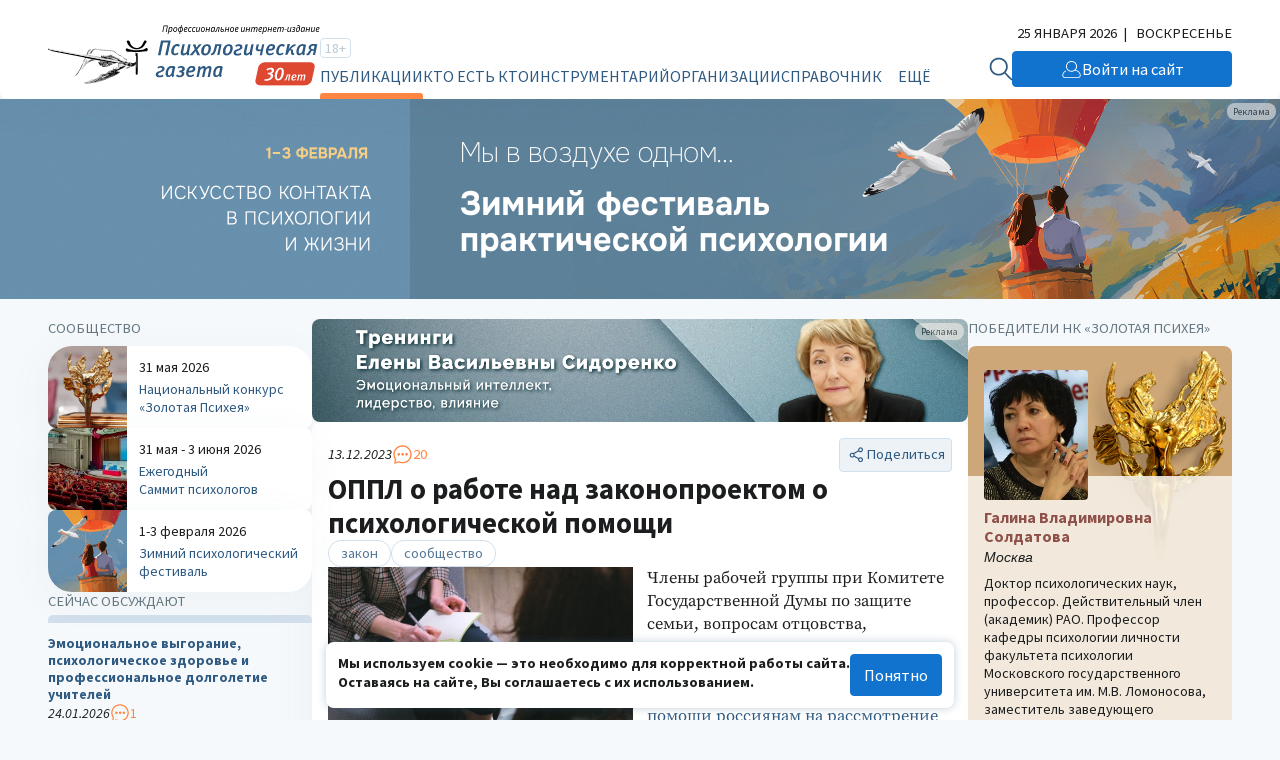

--- FILE ---
content_type: text/html; charset=utf-8
request_url: https://www.google.com/recaptcha/api2/anchor?ar=1&k=6LdrfVkpAAAAANQdmcmLQIREI04I451ec3mmE1nI&co=aHR0cHM6Ly9wc3kuc3U6NDQz&hl=en&v=PoyoqOPhxBO7pBk68S4YbpHZ&size=invisible&anchor-ms=20000&execute-ms=30000&cb=2qboi0eqgxxz
body_size: 48821
content:
<!DOCTYPE HTML><html dir="ltr" lang="en"><head><meta http-equiv="Content-Type" content="text/html; charset=UTF-8">
<meta http-equiv="X-UA-Compatible" content="IE=edge">
<title>reCAPTCHA</title>
<style type="text/css">
/* cyrillic-ext */
@font-face {
  font-family: 'Roboto';
  font-style: normal;
  font-weight: 400;
  font-stretch: 100%;
  src: url(//fonts.gstatic.com/s/roboto/v48/KFO7CnqEu92Fr1ME7kSn66aGLdTylUAMa3GUBHMdazTgWw.woff2) format('woff2');
  unicode-range: U+0460-052F, U+1C80-1C8A, U+20B4, U+2DE0-2DFF, U+A640-A69F, U+FE2E-FE2F;
}
/* cyrillic */
@font-face {
  font-family: 'Roboto';
  font-style: normal;
  font-weight: 400;
  font-stretch: 100%;
  src: url(//fonts.gstatic.com/s/roboto/v48/KFO7CnqEu92Fr1ME7kSn66aGLdTylUAMa3iUBHMdazTgWw.woff2) format('woff2');
  unicode-range: U+0301, U+0400-045F, U+0490-0491, U+04B0-04B1, U+2116;
}
/* greek-ext */
@font-face {
  font-family: 'Roboto';
  font-style: normal;
  font-weight: 400;
  font-stretch: 100%;
  src: url(//fonts.gstatic.com/s/roboto/v48/KFO7CnqEu92Fr1ME7kSn66aGLdTylUAMa3CUBHMdazTgWw.woff2) format('woff2');
  unicode-range: U+1F00-1FFF;
}
/* greek */
@font-face {
  font-family: 'Roboto';
  font-style: normal;
  font-weight: 400;
  font-stretch: 100%;
  src: url(//fonts.gstatic.com/s/roboto/v48/KFO7CnqEu92Fr1ME7kSn66aGLdTylUAMa3-UBHMdazTgWw.woff2) format('woff2');
  unicode-range: U+0370-0377, U+037A-037F, U+0384-038A, U+038C, U+038E-03A1, U+03A3-03FF;
}
/* math */
@font-face {
  font-family: 'Roboto';
  font-style: normal;
  font-weight: 400;
  font-stretch: 100%;
  src: url(//fonts.gstatic.com/s/roboto/v48/KFO7CnqEu92Fr1ME7kSn66aGLdTylUAMawCUBHMdazTgWw.woff2) format('woff2');
  unicode-range: U+0302-0303, U+0305, U+0307-0308, U+0310, U+0312, U+0315, U+031A, U+0326-0327, U+032C, U+032F-0330, U+0332-0333, U+0338, U+033A, U+0346, U+034D, U+0391-03A1, U+03A3-03A9, U+03B1-03C9, U+03D1, U+03D5-03D6, U+03F0-03F1, U+03F4-03F5, U+2016-2017, U+2034-2038, U+203C, U+2040, U+2043, U+2047, U+2050, U+2057, U+205F, U+2070-2071, U+2074-208E, U+2090-209C, U+20D0-20DC, U+20E1, U+20E5-20EF, U+2100-2112, U+2114-2115, U+2117-2121, U+2123-214F, U+2190, U+2192, U+2194-21AE, U+21B0-21E5, U+21F1-21F2, U+21F4-2211, U+2213-2214, U+2216-22FF, U+2308-230B, U+2310, U+2319, U+231C-2321, U+2336-237A, U+237C, U+2395, U+239B-23B7, U+23D0, U+23DC-23E1, U+2474-2475, U+25AF, U+25B3, U+25B7, U+25BD, U+25C1, U+25CA, U+25CC, U+25FB, U+266D-266F, U+27C0-27FF, U+2900-2AFF, U+2B0E-2B11, U+2B30-2B4C, U+2BFE, U+3030, U+FF5B, U+FF5D, U+1D400-1D7FF, U+1EE00-1EEFF;
}
/* symbols */
@font-face {
  font-family: 'Roboto';
  font-style: normal;
  font-weight: 400;
  font-stretch: 100%;
  src: url(//fonts.gstatic.com/s/roboto/v48/KFO7CnqEu92Fr1ME7kSn66aGLdTylUAMaxKUBHMdazTgWw.woff2) format('woff2');
  unicode-range: U+0001-000C, U+000E-001F, U+007F-009F, U+20DD-20E0, U+20E2-20E4, U+2150-218F, U+2190, U+2192, U+2194-2199, U+21AF, U+21E6-21F0, U+21F3, U+2218-2219, U+2299, U+22C4-22C6, U+2300-243F, U+2440-244A, U+2460-24FF, U+25A0-27BF, U+2800-28FF, U+2921-2922, U+2981, U+29BF, U+29EB, U+2B00-2BFF, U+4DC0-4DFF, U+FFF9-FFFB, U+10140-1018E, U+10190-1019C, U+101A0, U+101D0-101FD, U+102E0-102FB, U+10E60-10E7E, U+1D2C0-1D2D3, U+1D2E0-1D37F, U+1F000-1F0FF, U+1F100-1F1AD, U+1F1E6-1F1FF, U+1F30D-1F30F, U+1F315, U+1F31C, U+1F31E, U+1F320-1F32C, U+1F336, U+1F378, U+1F37D, U+1F382, U+1F393-1F39F, U+1F3A7-1F3A8, U+1F3AC-1F3AF, U+1F3C2, U+1F3C4-1F3C6, U+1F3CA-1F3CE, U+1F3D4-1F3E0, U+1F3ED, U+1F3F1-1F3F3, U+1F3F5-1F3F7, U+1F408, U+1F415, U+1F41F, U+1F426, U+1F43F, U+1F441-1F442, U+1F444, U+1F446-1F449, U+1F44C-1F44E, U+1F453, U+1F46A, U+1F47D, U+1F4A3, U+1F4B0, U+1F4B3, U+1F4B9, U+1F4BB, U+1F4BF, U+1F4C8-1F4CB, U+1F4D6, U+1F4DA, U+1F4DF, U+1F4E3-1F4E6, U+1F4EA-1F4ED, U+1F4F7, U+1F4F9-1F4FB, U+1F4FD-1F4FE, U+1F503, U+1F507-1F50B, U+1F50D, U+1F512-1F513, U+1F53E-1F54A, U+1F54F-1F5FA, U+1F610, U+1F650-1F67F, U+1F687, U+1F68D, U+1F691, U+1F694, U+1F698, U+1F6AD, U+1F6B2, U+1F6B9-1F6BA, U+1F6BC, U+1F6C6-1F6CF, U+1F6D3-1F6D7, U+1F6E0-1F6EA, U+1F6F0-1F6F3, U+1F6F7-1F6FC, U+1F700-1F7FF, U+1F800-1F80B, U+1F810-1F847, U+1F850-1F859, U+1F860-1F887, U+1F890-1F8AD, U+1F8B0-1F8BB, U+1F8C0-1F8C1, U+1F900-1F90B, U+1F93B, U+1F946, U+1F984, U+1F996, U+1F9E9, U+1FA00-1FA6F, U+1FA70-1FA7C, U+1FA80-1FA89, U+1FA8F-1FAC6, U+1FACE-1FADC, U+1FADF-1FAE9, U+1FAF0-1FAF8, U+1FB00-1FBFF;
}
/* vietnamese */
@font-face {
  font-family: 'Roboto';
  font-style: normal;
  font-weight: 400;
  font-stretch: 100%;
  src: url(//fonts.gstatic.com/s/roboto/v48/KFO7CnqEu92Fr1ME7kSn66aGLdTylUAMa3OUBHMdazTgWw.woff2) format('woff2');
  unicode-range: U+0102-0103, U+0110-0111, U+0128-0129, U+0168-0169, U+01A0-01A1, U+01AF-01B0, U+0300-0301, U+0303-0304, U+0308-0309, U+0323, U+0329, U+1EA0-1EF9, U+20AB;
}
/* latin-ext */
@font-face {
  font-family: 'Roboto';
  font-style: normal;
  font-weight: 400;
  font-stretch: 100%;
  src: url(//fonts.gstatic.com/s/roboto/v48/KFO7CnqEu92Fr1ME7kSn66aGLdTylUAMa3KUBHMdazTgWw.woff2) format('woff2');
  unicode-range: U+0100-02BA, U+02BD-02C5, U+02C7-02CC, U+02CE-02D7, U+02DD-02FF, U+0304, U+0308, U+0329, U+1D00-1DBF, U+1E00-1E9F, U+1EF2-1EFF, U+2020, U+20A0-20AB, U+20AD-20C0, U+2113, U+2C60-2C7F, U+A720-A7FF;
}
/* latin */
@font-face {
  font-family: 'Roboto';
  font-style: normal;
  font-weight: 400;
  font-stretch: 100%;
  src: url(//fonts.gstatic.com/s/roboto/v48/KFO7CnqEu92Fr1ME7kSn66aGLdTylUAMa3yUBHMdazQ.woff2) format('woff2');
  unicode-range: U+0000-00FF, U+0131, U+0152-0153, U+02BB-02BC, U+02C6, U+02DA, U+02DC, U+0304, U+0308, U+0329, U+2000-206F, U+20AC, U+2122, U+2191, U+2193, U+2212, U+2215, U+FEFF, U+FFFD;
}
/* cyrillic-ext */
@font-face {
  font-family: 'Roboto';
  font-style: normal;
  font-weight: 500;
  font-stretch: 100%;
  src: url(//fonts.gstatic.com/s/roboto/v48/KFO7CnqEu92Fr1ME7kSn66aGLdTylUAMa3GUBHMdazTgWw.woff2) format('woff2');
  unicode-range: U+0460-052F, U+1C80-1C8A, U+20B4, U+2DE0-2DFF, U+A640-A69F, U+FE2E-FE2F;
}
/* cyrillic */
@font-face {
  font-family: 'Roboto';
  font-style: normal;
  font-weight: 500;
  font-stretch: 100%;
  src: url(//fonts.gstatic.com/s/roboto/v48/KFO7CnqEu92Fr1ME7kSn66aGLdTylUAMa3iUBHMdazTgWw.woff2) format('woff2');
  unicode-range: U+0301, U+0400-045F, U+0490-0491, U+04B0-04B1, U+2116;
}
/* greek-ext */
@font-face {
  font-family: 'Roboto';
  font-style: normal;
  font-weight: 500;
  font-stretch: 100%;
  src: url(//fonts.gstatic.com/s/roboto/v48/KFO7CnqEu92Fr1ME7kSn66aGLdTylUAMa3CUBHMdazTgWw.woff2) format('woff2');
  unicode-range: U+1F00-1FFF;
}
/* greek */
@font-face {
  font-family: 'Roboto';
  font-style: normal;
  font-weight: 500;
  font-stretch: 100%;
  src: url(//fonts.gstatic.com/s/roboto/v48/KFO7CnqEu92Fr1ME7kSn66aGLdTylUAMa3-UBHMdazTgWw.woff2) format('woff2');
  unicode-range: U+0370-0377, U+037A-037F, U+0384-038A, U+038C, U+038E-03A1, U+03A3-03FF;
}
/* math */
@font-face {
  font-family: 'Roboto';
  font-style: normal;
  font-weight: 500;
  font-stretch: 100%;
  src: url(//fonts.gstatic.com/s/roboto/v48/KFO7CnqEu92Fr1ME7kSn66aGLdTylUAMawCUBHMdazTgWw.woff2) format('woff2');
  unicode-range: U+0302-0303, U+0305, U+0307-0308, U+0310, U+0312, U+0315, U+031A, U+0326-0327, U+032C, U+032F-0330, U+0332-0333, U+0338, U+033A, U+0346, U+034D, U+0391-03A1, U+03A3-03A9, U+03B1-03C9, U+03D1, U+03D5-03D6, U+03F0-03F1, U+03F4-03F5, U+2016-2017, U+2034-2038, U+203C, U+2040, U+2043, U+2047, U+2050, U+2057, U+205F, U+2070-2071, U+2074-208E, U+2090-209C, U+20D0-20DC, U+20E1, U+20E5-20EF, U+2100-2112, U+2114-2115, U+2117-2121, U+2123-214F, U+2190, U+2192, U+2194-21AE, U+21B0-21E5, U+21F1-21F2, U+21F4-2211, U+2213-2214, U+2216-22FF, U+2308-230B, U+2310, U+2319, U+231C-2321, U+2336-237A, U+237C, U+2395, U+239B-23B7, U+23D0, U+23DC-23E1, U+2474-2475, U+25AF, U+25B3, U+25B7, U+25BD, U+25C1, U+25CA, U+25CC, U+25FB, U+266D-266F, U+27C0-27FF, U+2900-2AFF, U+2B0E-2B11, U+2B30-2B4C, U+2BFE, U+3030, U+FF5B, U+FF5D, U+1D400-1D7FF, U+1EE00-1EEFF;
}
/* symbols */
@font-face {
  font-family: 'Roboto';
  font-style: normal;
  font-weight: 500;
  font-stretch: 100%;
  src: url(//fonts.gstatic.com/s/roboto/v48/KFO7CnqEu92Fr1ME7kSn66aGLdTylUAMaxKUBHMdazTgWw.woff2) format('woff2');
  unicode-range: U+0001-000C, U+000E-001F, U+007F-009F, U+20DD-20E0, U+20E2-20E4, U+2150-218F, U+2190, U+2192, U+2194-2199, U+21AF, U+21E6-21F0, U+21F3, U+2218-2219, U+2299, U+22C4-22C6, U+2300-243F, U+2440-244A, U+2460-24FF, U+25A0-27BF, U+2800-28FF, U+2921-2922, U+2981, U+29BF, U+29EB, U+2B00-2BFF, U+4DC0-4DFF, U+FFF9-FFFB, U+10140-1018E, U+10190-1019C, U+101A0, U+101D0-101FD, U+102E0-102FB, U+10E60-10E7E, U+1D2C0-1D2D3, U+1D2E0-1D37F, U+1F000-1F0FF, U+1F100-1F1AD, U+1F1E6-1F1FF, U+1F30D-1F30F, U+1F315, U+1F31C, U+1F31E, U+1F320-1F32C, U+1F336, U+1F378, U+1F37D, U+1F382, U+1F393-1F39F, U+1F3A7-1F3A8, U+1F3AC-1F3AF, U+1F3C2, U+1F3C4-1F3C6, U+1F3CA-1F3CE, U+1F3D4-1F3E0, U+1F3ED, U+1F3F1-1F3F3, U+1F3F5-1F3F7, U+1F408, U+1F415, U+1F41F, U+1F426, U+1F43F, U+1F441-1F442, U+1F444, U+1F446-1F449, U+1F44C-1F44E, U+1F453, U+1F46A, U+1F47D, U+1F4A3, U+1F4B0, U+1F4B3, U+1F4B9, U+1F4BB, U+1F4BF, U+1F4C8-1F4CB, U+1F4D6, U+1F4DA, U+1F4DF, U+1F4E3-1F4E6, U+1F4EA-1F4ED, U+1F4F7, U+1F4F9-1F4FB, U+1F4FD-1F4FE, U+1F503, U+1F507-1F50B, U+1F50D, U+1F512-1F513, U+1F53E-1F54A, U+1F54F-1F5FA, U+1F610, U+1F650-1F67F, U+1F687, U+1F68D, U+1F691, U+1F694, U+1F698, U+1F6AD, U+1F6B2, U+1F6B9-1F6BA, U+1F6BC, U+1F6C6-1F6CF, U+1F6D3-1F6D7, U+1F6E0-1F6EA, U+1F6F0-1F6F3, U+1F6F7-1F6FC, U+1F700-1F7FF, U+1F800-1F80B, U+1F810-1F847, U+1F850-1F859, U+1F860-1F887, U+1F890-1F8AD, U+1F8B0-1F8BB, U+1F8C0-1F8C1, U+1F900-1F90B, U+1F93B, U+1F946, U+1F984, U+1F996, U+1F9E9, U+1FA00-1FA6F, U+1FA70-1FA7C, U+1FA80-1FA89, U+1FA8F-1FAC6, U+1FACE-1FADC, U+1FADF-1FAE9, U+1FAF0-1FAF8, U+1FB00-1FBFF;
}
/* vietnamese */
@font-face {
  font-family: 'Roboto';
  font-style: normal;
  font-weight: 500;
  font-stretch: 100%;
  src: url(//fonts.gstatic.com/s/roboto/v48/KFO7CnqEu92Fr1ME7kSn66aGLdTylUAMa3OUBHMdazTgWw.woff2) format('woff2');
  unicode-range: U+0102-0103, U+0110-0111, U+0128-0129, U+0168-0169, U+01A0-01A1, U+01AF-01B0, U+0300-0301, U+0303-0304, U+0308-0309, U+0323, U+0329, U+1EA0-1EF9, U+20AB;
}
/* latin-ext */
@font-face {
  font-family: 'Roboto';
  font-style: normal;
  font-weight: 500;
  font-stretch: 100%;
  src: url(//fonts.gstatic.com/s/roboto/v48/KFO7CnqEu92Fr1ME7kSn66aGLdTylUAMa3KUBHMdazTgWw.woff2) format('woff2');
  unicode-range: U+0100-02BA, U+02BD-02C5, U+02C7-02CC, U+02CE-02D7, U+02DD-02FF, U+0304, U+0308, U+0329, U+1D00-1DBF, U+1E00-1E9F, U+1EF2-1EFF, U+2020, U+20A0-20AB, U+20AD-20C0, U+2113, U+2C60-2C7F, U+A720-A7FF;
}
/* latin */
@font-face {
  font-family: 'Roboto';
  font-style: normal;
  font-weight: 500;
  font-stretch: 100%;
  src: url(//fonts.gstatic.com/s/roboto/v48/KFO7CnqEu92Fr1ME7kSn66aGLdTylUAMa3yUBHMdazQ.woff2) format('woff2');
  unicode-range: U+0000-00FF, U+0131, U+0152-0153, U+02BB-02BC, U+02C6, U+02DA, U+02DC, U+0304, U+0308, U+0329, U+2000-206F, U+20AC, U+2122, U+2191, U+2193, U+2212, U+2215, U+FEFF, U+FFFD;
}
/* cyrillic-ext */
@font-face {
  font-family: 'Roboto';
  font-style: normal;
  font-weight: 900;
  font-stretch: 100%;
  src: url(//fonts.gstatic.com/s/roboto/v48/KFO7CnqEu92Fr1ME7kSn66aGLdTylUAMa3GUBHMdazTgWw.woff2) format('woff2');
  unicode-range: U+0460-052F, U+1C80-1C8A, U+20B4, U+2DE0-2DFF, U+A640-A69F, U+FE2E-FE2F;
}
/* cyrillic */
@font-face {
  font-family: 'Roboto';
  font-style: normal;
  font-weight: 900;
  font-stretch: 100%;
  src: url(//fonts.gstatic.com/s/roboto/v48/KFO7CnqEu92Fr1ME7kSn66aGLdTylUAMa3iUBHMdazTgWw.woff2) format('woff2');
  unicode-range: U+0301, U+0400-045F, U+0490-0491, U+04B0-04B1, U+2116;
}
/* greek-ext */
@font-face {
  font-family: 'Roboto';
  font-style: normal;
  font-weight: 900;
  font-stretch: 100%;
  src: url(//fonts.gstatic.com/s/roboto/v48/KFO7CnqEu92Fr1ME7kSn66aGLdTylUAMa3CUBHMdazTgWw.woff2) format('woff2');
  unicode-range: U+1F00-1FFF;
}
/* greek */
@font-face {
  font-family: 'Roboto';
  font-style: normal;
  font-weight: 900;
  font-stretch: 100%;
  src: url(//fonts.gstatic.com/s/roboto/v48/KFO7CnqEu92Fr1ME7kSn66aGLdTylUAMa3-UBHMdazTgWw.woff2) format('woff2');
  unicode-range: U+0370-0377, U+037A-037F, U+0384-038A, U+038C, U+038E-03A1, U+03A3-03FF;
}
/* math */
@font-face {
  font-family: 'Roboto';
  font-style: normal;
  font-weight: 900;
  font-stretch: 100%;
  src: url(//fonts.gstatic.com/s/roboto/v48/KFO7CnqEu92Fr1ME7kSn66aGLdTylUAMawCUBHMdazTgWw.woff2) format('woff2');
  unicode-range: U+0302-0303, U+0305, U+0307-0308, U+0310, U+0312, U+0315, U+031A, U+0326-0327, U+032C, U+032F-0330, U+0332-0333, U+0338, U+033A, U+0346, U+034D, U+0391-03A1, U+03A3-03A9, U+03B1-03C9, U+03D1, U+03D5-03D6, U+03F0-03F1, U+03F4-03F5, U+2016-2017, U+2034-2038, U+203C, U+2040, U+2043, U+2047, U+2050, U+2057, U+205F, U+2070-2071, U+2074-208E, U+2090-209C, U+20D0-20DC, U+20E1, U+20E5-20EF, U+2100-2112, U+2114-2115, U+2117-2121, U+2123-214F, U+2190, U+2192, U+2194-21AE, U+21B0-21E5, U+21F1-21F2, U+21F4-2211, U+2213-2214, U+2216-22FF, U+2308-230B, U+2310, U+2319, U+231C-2321, U+2336-237A, U+237C, U+2395, U+239B-23B7, U+23D0, U+23DC-23E1, U+2474-2475, U+25AF, U+25B3, U+25B7, U+25BD, U+25C1, U+25CA, U+25CC, U+25FB, U+266D-266F, U+27C0-27FF, U+2900-2AFF, U+2B0E-2B11, U+2B30-2B4C, U+2BFE, U+3030, U+FF5B, U+FF5D, U+1D400-1D7FF, U+1EE00-1EEFF;
}
/* symbols */
@font-face {
  font-family: 'Roboto';
  font-style: normal;
  font-weight: 900;
  font-stretch: 100%;
  src: url(//fonts.gstatic.com/s/roboto/v48/KFO7CnqEu92Fr1ME7kSn66aGLdTylUAMaxKUBHMdazTgWw.woff2) format('woff2');
  unicode-range: U+0001-000C, U+000E-001F, U+007F-009F, U+20DD-20E0, U+20E2-20E4, U+2150-218F, U+2190, U+2192, U+2194-2199, U+21AF, U+21E6-21F0, U+21F3, U+2218-2219, U+2299, U+22C4-22C6, U+2300-243F, U+2440-244A, U+2460-24FF, U+25A0-27BF, U+2800-28FF, U+2921-2922, U+2981, U+29BF, U+29EB, U+2B00-2BFF, U+4DC0-4DFF, U+FFF9-FFFB, U+10140-1018E, U+10190-1019C, U+101A0, U+101D0-101FD, U+102E0-102FB, U+10E60-10E7E, U+1D2C0-1D2D3, U+1D2E0-1D37F, U+1F000-1F0FF, U+1F100-1F1AD, U+1F1E6-1F1FF, U+1F30D-1F30F, U+1F315, U+1F31C, U+1F31E, U+1F320-1F32C, U+1F336, U+1F378, U+1F37D, U+1F382, U+1F393-1F39F, U+1F3A7-1F3A8, U+1F3AC-1F3AF, U+1F3C2, U+1F3C4-1F3C6, U+1F3CA-1F3CE, U+1F3D4-1F3E0, U+1F3ED, U+1F3F1-1F3F3, U+1F3F5-1F3F7, U+1F408, U+1F415, U+1F41F, U+1F426, U+1F43F, U+1F441-1F442, U+1F444, U+1F446-1F449, U+1F44C-1F44E, U+1F453, U+1F46A, U+1F47D, U+1F4A3, U+1F4B0, U+1F4B3, U+1F4B9, U+1F4BB, U+1F4BF, U+1F4C8-1F4CB, U+1F4D6, U+1F4DA, U+1F4DF, U+1F4E3-1F4E6, U+1F4EA-1F4ED, U+1F4F7, U+1F4F9-1F4FB, U+1F4FD-1F4FE, U+1F503, U+1F507-1F50B, U+1F50D, U+1F512-1F513, U+1F53E-1F54A, U+1F54F-1F5FA, U+1F610, U+1F650-1F67F, U+1F687, U+1F68D, U+1F691, U+1F694, U+1F698, U+1F6AD, U+1F6B2, U+1F6B9-1F6BA, U+1F6BC, U+1F6C6-1F6CF, U+1F6D3-1F6D7, U+1F6E0-1F6EA, U+1F6F0-1F6F3, U+1F6F7-1F6FC, U+1F700-1F7FF, U+1F800-1F80B, U+1F810-1F847, U+1F850-1F859, U+1F860-1F887, U+1F890-1F8AD, U+1F8B0-1F8BB, U+1F8C0-1F8C1, U+1F900-1F90B, U+1F93B, U+1F946, U+1F984, U+1F996, U+1F9E9, U+1FA00-1FA6F, U+1FA70-1FA7C, U+1FA80-1FA89, U+1FA8F-1FAC6, U+1FACE-1FADC, U+1FADF-1FAE9, U+1FAF0-1FAF8, U+1FB00-1FBFF;
}
/* vietnamese */
@font-face {
  font-family: 'Roboto';
  font-style: normal;
  font-weight: 900;
  font-stretch: 100%;
  src: url(//fonts.gstatic.com/s/roboto/v48/KFO7CnqEu92Fr1ME7kSn66aGLdTylUAMa3OUBHMdazTgWw.woff2) format('woff2');
  unicode-range: U+0102-0103, U+0110-0111, U+0128-0129, U+0168-0169, U+01A0-01A1, U+01AF-01B0, U+0300-0301, U+0303-0304, U+0308-0309, U+0323, U+0329, U+1EA0-1EF9, U+20AB;
}
/* latin-ext */
@font-face {
  font-family: 'Roboto';
  font-style: normal;
  font-weight: 900;
  font-stretch: 100%;
  src: url(//fonts.gstatic.com/s/roboto/v48/KFO7CnqEu92Fr1ME7kSn66aGLdTylUAMa3KUBHMdazTgWw.woff2) format('woff2');
  unicode-range: U+0100-02BA, U+02BD-02C5, U+02C7-02CC, U+02CE-02D7, U+02DD-02FF, U+0304, U+0308, U+0329, U+1D00-1DBF, U+1E00-1E9F, U+1EF2-1EFF, U+2020, U+20A0-20AB, U+20AD-20C0, U+2113, U+2C60-2C7F, U+A720-A7FF;
}
/* latin */
@font-face {
  font-family: 'Roboto';
  font-style: normal;
  font-weight: 900;
  font-stretch: 100%;
  src: url(//fonts.gstatic.com/s/roboto/v48/KFO7CnqEu92Fr1ME7kSn66aGLdTylUAMa3yUBHMdazQ.woff2) format('woff2');
  unicode-range: U+0000-00FF, U+0131, U+0152-0153, U+02BB-02BC, U+02C6, U+02DA, U+02DC, U+0304, U+0308, U+0329, U+2000-206F, U+20AC, U+2122, U+2191, U+2193, U+2212, U+2215, U+FEFF, U+FFFD;
}

</style>
<link rel="stylesheet" type="text/css" href="https://www.gstatic.com/recaptcha/releases/PoyoqOPhxBO7pBk68S4YbpHZ/styles__ltr.css">
<script nonce="Ko7syKMC6Cr8kxIKMEOYNw" type="text/javascript">window['__recaptcha_api'] = 'https://www.google.com/recaptcha/api2/';</script>
<script type="text/javascript" src="https://www.gstatic.com/recaptcha/releases/PoyoqOPhxBO7pBk68S4YbpHZ/recaptcha__en.js" nonce="Ko7syKMC6Cr8kxIKMEOYNw">
      
    </script></head>
<body><div id="rc-anchor-alert" class="rc-anchor-alert"></div>
<input type="hidden" id="recaptcha-token" value="[base64]">
<script type="text/javascript" nonce="Ko7syKMC6Cr8kxIKMEOYNw">
      recaptcha.anchor.Main.init("[\x22ainput\x22,[\x22bgdata\x22,\x22\x22,\[base64]/[base64]/MjU1Ong/[base64]/[base64]/[base64]/[base64]/[base64]/[base64]/[base64]/[base64]/[base64]/[base64]/[base64]/[base64]/[base64]/[base64]/[base64]\\u003d\x22,\[base64]\x22,\x22InzCgGE3wqbDtGPDkcKdw5jCpVw1w7DCqjovwp3Cr8OewpLDtsKmEGvCgMKmFBYbwokiwq9ZwqrDrULCrC/Dj39UV8Kcw4YTfcK3woIwXWjDvMOSPAlSNMKIw7fDpB3CuhgrFH9Gw7DCqMOYRMOqw5xmwrxywoYLw5tYbsKsw5PDpcOpIivDrMO/wonCucOnLFPCj8Kbwr/[base64]/GEfCu8KKLjjCl0vCn3FnCMOTwqHCl37DpV4YH17DoFjDpcKcwrMdFFYGVMOPQMKHwqzCgsOXKTfDvgTDl8OjHcOAwp7DssKJYGTDrUTDnw9OwqLCtcO8FsOgYzpXfX7CscKeKsOCJcK/N2nCocKfEsKtSwrDtz/Dp8OBNMKgwqZ/wp3Ci8Odw5DDhgwaAV3DrWcEwrPCqsKuVcKpwpTDozDCu8KewrrDgsKdOUrCgsOYPEk1w4cpCF7Cl8OXw63Dj8OVKVN3w4g7w5nDi3VOw406dFrChRJnw5/DlG7DtgHDu8KIUCHDvcOVwozDjsKRw4sSXyAsw4UbGcO8R8OECUvCusKjwqfCosOkIMOEwoANHcOKwrzCtcKqw7pMC8KUUcK7QwXCq8Owwr8+wodVwpXDn1HCs8OSw7PCrwTDlcKzwo/DtsKfIsOxdURSw7/[base64]/Dn8Omd8KywqFPfjLDt8O+ScKqWcOOaMO7wpvCmTXChMKUw5PCvVlUNlMKw4FeVwfCgMKREXlMMWFIw6ZZw67Cn8OYFi3CkcO7OHrDqsOpw6fCm1XCicKcdMKLScKmwrdBwrcrw4/DugLChmvCpcK5w6l7UGJNI8KFwqHDtELDncKTKC3DsUQKwobCsMOiwrIAwrXCp8ONwr/Dgx7Dlmo0bEvCkRUaNcKXXMO/w70IXcK+SMOzE3kPw63CoMObYA/CgcKawr4/X0LDqcOww45bwrEzIcOaA8KMHivCo01sFcKBw7XDhCxGTsOlJMOuw7A7T8OtwqAGPVoRwrsMNHjCucORw7BfazbDiG9ABxHCvhstN8OxwrLClw09w6/DtsKgw5AlIMK1w4jCtsOEBMO0w5TDsx7DvTwLSsKcwo0xw4hlPMKFwoASbMKTw6fCgVtiFwDDnBAjGFxew5zCjUfCn8K9w5rDs19oPsOFcBjCpkvDvDDDoz/DvRnClMKqw53DpQxEwpIOOsOswp/CmELCv8OfSsOAw6rDkTU+dX/DtcO3wp7DsWgyF37DucKVScKlw75Nwp/CusKyRmPCv1bDiCvCjcKKwpDDkHBMeMOrHMOgPcKrwpNiwq3ChT3Dm8OJw74II8KLR8KtY8KjbMKlw71mwrlwwpdVesOKwpjDpsKUw7xBwqzDnsOVw55vwrAPwo4swpzDs2t+w7Yqw7rDgsK6wrPCgRrDtGjCoAjDuDHDkcOzw5bCjsKHwrV2FRgMNXpwYF/[base64]/CuQ1eOcO3wpHDs3nChMKiLMO6FMOAw5rDicK/N8KPw6Bnw4HDqTHClMOFeyIRVmJgwrZpMw8Pwodawp1HX8KDOcO3w7IYKmbCtDbDlWTCp8OJw6ZoYDNvwpTDrsK9FsOQPsKLwq/DhsKeRntTJjDCnSvCksKjasOfRcOrKHvCq8KpYMO7UsKbJ8Oqw6bCiQ/Do0crSsO+wqvCkDfDtCE0wo/DjMK9w6TCqcK5LVzDg8Knwqcsw7LClcOJw4fCqUbCjcKpw63Dl0bCjsKIw4rDpW7DosKHbR/ChMOEwovDjFXDlgzDuSAPw7B3PsOyd8OhwovCnhfCgcOHw69QX8KcwprCt8OWY1U0wrjDi3LCsMO2wqV3wqwqEsKbLcK6C8OQfC43wqFTMcK1wqHCp2/CmjVOwpPCgsK0H8OKw40SQ8KJXDQgwqlTwrUcWsKtNMKeXMOqdUBywrPCvsOFAWI5Smh+H0pdbUXDqnMuHcO1asOZwp/[base64]/J8OEw5fCmz4JNTnCnz4IwrrDlsK/ScOrZ8KwFMKfw47Dt1/CicO2woTCncKYF1ZJwpHCqMOdwq3CvzogasO/[base64]/[base64]/[base64]/w4kSasOOwo3DrsKIw50CwqPDv2XDqTNJUWArHXNAaMOXUSDCvSjDt8KTwr3CmsK3wrwIw4/CswhIw75cwrnDmcKvag8KCcKOe8OCYMKDwqLCk8OqwqHCinHDrj14BMOeJcKUfsKuG8OQw4HDu3lPwpTClVA6w5Iuw7JZw4fCgMK+wq7CnlLColDDkMO8NjPDjBjCn8OMc1N2w7J/w6nDs8OPw4xfFyDCkcOqM2FSDUkRBcORwpNFwpd5LTVpw5hdwo/CpcKRw5vDlMKBwr5nacKmwpN0w4fDncO0w61QbMOzHwzDlcOtwohFdcKAw4fChcOGUcKSw7gyw5Rfw6tjwrDDgsKYw4ICw7DCjy/DgEx4w57CoHXDqktLdXvCm2DDi8Oaw47CsHXCg8KNw7nCr0XDksOFdcOIw63CkcOtfQ9/wqHDu8OtcH7DhXFcw7PDuyQqwoUhAC7DvDh0w5cRSx7Dok7Cu0jCqQIwYFdLRcOhw4t2X8KQNSfCusOAwo/DvsKoWcOII8OawqHDiz3CnsOgUUBfw7nDlyjChcKTScKNMsOww4DDksKAG8Kaw6/[base64]/DosOkPsKuwrBCJcO6YMOYb8OHHS4owrPDhcKCMcKgYEdBCMKsJzfDlcOnw6UuRDXDp1TCkTrClsKxw4/CsyXCsCzDqcOmwrgjw5Z5wpViwpDCssKDw7TCogYBwq1WcHbCmsKywrovBiMHKzhUTm3DksKyfxYYCzxGQ8O1EMOaE8KzaBHCqcO6Kg7DicKXPsKTw5/DozV0Cg4twqUidMOIwrLCi21vDcK9fg/Dg8OXw7xVw5gTEcOzDTnDkh7CiQAtw5Ukw5DDvcOMw4rCgWcyIF0sWcONBcOpe8Orw6fChSxPwrjCtsOHeSokVsOwXcO2wp/Dv8O8biTDq8KZw6kVw5AGfQrDksKtWAfCvkxOwp7ChcK0U8KKwpDCgRw/[base64]/DuQPDoSjDl8Kkw4/Dt3ZPcCpswrrDqV0bw5DCmDHCplDCjUAdwpsDc8KMw6h8wr9Cw4xnOcKdw7LDh8KLw6BeC3PCh8OIfCVGG8OYC8OYe1vCtsO6KcKOOBd/[base64]/wrDCgcOXeSF7BE3DlXnDl08nNggFw5Zmw4F5MsOJw6bDksKeaAtdwo5wTDzCr8Oowokvwr9AwozCqHDCjMKIQgbCqT8vCMOIS13DjnI+dMKWw4lqNV59WcOpw6ttLsKbG8ODNVJnJAzCj8O6U8ODQ3XCj8OhAirCuV/[base64]/w6vDqcOmG8O7C8KEFsKkQlDCt0FAeSvDhsKEwr1wHMOLw6LDgsOma3/CuQPDjcOILcKCwpUjwrPCh8Oxwq3Cg8KZV8O1w4nCmTIRSMKIw5nCuMOzMlfCj0YkE8OkFmx3wpPDqMOldWfDiVIMesOiwqJbWFthUgrDscKbw65HYsK/NGHCkQTDvcKDw5xAwowdwpnDoE/Ds1U3wrvCr8KFwqVMCsKPUsOxOgnCmMKcInoOwqMMDFQ5UGzCv8KgwqcJZlNGO8Kuwq/CknXDscKDw4R7w4obwpnDisK3XV8xCMKwBC7Cu2rDvMOmw6tbBHzCssKdUXDDpsKpw5A0w5VpwqN0VXLDrMOjKcKRCMOnUy1Bwp7DtAtbFTHDgmJODMO9Cxhcwp/CtcKHH2nDlcOEOsKEw7TCqcOFN8Kgwro/[base64]/CpQkfP8KawrDCucKqJkxaw7rDiMOMwr1gR8OUwovCniYYK1XDphjDscOrw7sfw6fDusKXwovDnTjDtBjCo0rClsKawqFhw5gxQcKRwr8ZQmczLcK1YlcwL8Ouwr9WwqrCqQ3DkFbDkUjDjsOvwrHCr3vDrcKEwo7DiUDDjcKuw5/[base64]/ClsO2EVNvw7nDmThfRjPCinrDokojwphpwozDtMOdBihlw4AIbsKqRBbDr1NgdMK1wqfClyfCtsKjwroLQinCq1xyRH7Csl8Nw63CmXR/w6LCi8KpSG/Cm8Oyw5jDgT9iV1IUw5xxF2jCnioewpbDjMKawrbDl0nCssOHbDTCjE/CplBhOiAkw5QmG8OmCsK6w6rDngLDm2nCjgNWZSUDwqsoXsKbw7hjw412U1h5EsOuewXCpsOLTgA1w4/CjjjCpwnCmW/CvXpXG1ETw50Xw77DikPDuU7DksOtw6AbwpvCsx13PCQVwpjDuENVByBuQz/CtMKYwo4hwpwUwpoyEMKMf8Kjw6ocw5cEHH/CqMO9w4pkwqPCgi88w4B+RMKcwp3CgcKLecOma0vCvsOUwo3DtRtwSms9wos6IcKTAMKCVB/Cj8OFw5TDlsO6JcO2LV54PkhCwr/CgyMbw7LDoF/CgEg8woHCjcOQwq/DlzbDvMKyBFYOHsKrw7zDhAZ4wonDgcO3woXDn8KzEgzCrGdlKz8fUQ/DgUfCiGrDmgcdwqoXwrnDk8OHXgMFw4/DhsO9w5UTc3jCmsKxf8O8a8OMQsKywqtdVVtkw6kXw7TDhnzCocOaVMKywrvCqMKswpXCjix1Shl5w69wC8Krw4kXFibDvUDCj8Oow6TDv8Kkw5/CosK6Ml7DvMK8wrjDjE/Cv8OFIyzCvsOlwqPClFPCjBguwpcEw6rDtMOJTmNiIGDClsOhwrrCmsK0dsO7UsObdMK4Y8KNK8OsUCDCklFHIsOwwpXCn8KTwrzCpz8sL8KLw4fDl8KgGnkcwqDDu8OjFlDCtVcXciHDnQEcaMKZTT/Dp1FxbGHDnsKTAQXDqxktw7UoAsOjYcOCw6DDkcKPw5xuwpnCqGXDocK+wpXCrGATw5nClsK9wroZwp1QG8Odw6gAHsOaRngqwozChsOEw4lIwotwwofCkMKGHsOqGsO0KsKKAMKZw7wDNQ/Dk1rDrMOhwpwTccOgX8KJDgbDnMKZwpUZwrLCmyHDnXPCusKYw5cKw70LTMOMwrvDkcOcMcKobMOxw7DDiG4Ew5t3eDdxwp8ywq4AwokzYGQywpLCmhI+U8KmwqFJw4DDvwvDrBJEUkPDgVbCt8OKwrZswofCuC/DqcOxwonCjsOIfghzwoLCh8O9WcOtw5fDuTLDmGrChMKYwojDq8OXETnDtmnCpHvDvMKOJMKARHxOXls3wpPDvix7w5/[base64]/DvsONI0k/w6bCmMOIbMOeEHHDi8OMegPCnMOCwrJvw4sxwonCmsKvA3FZCsK7YXHCmzRPE8KlTSDCvcKHw79RPgnDnWfDr1XDuBzDuDhzw6Naw5HDsEnChSYbTcO/[base64]/[base64]/wqgUW2fDsAfDmsKPLsO4w6vDsEBrcULCnFvDpl/[base64]/CkRNyVMOFw5HCscKxWAxww40XwqpUw7N7Rg8/[base64]/DtDlMwrZUCH06w73DgVjCtcOUIsOhw4/[base64]/DmsKFIMKhO8KQWMO/ZMONbMKbQG8fF8Kqwosgw63CqMK2w6FPIDPCjsO2w7nCtS12MA92wqbCjmRtw53Cqm/CtMKCwokCXifCp8KhYy7Dp8OCU23CswjCo3FGX8KIwpbDk8KFwoVdL8KPR8KZwrA8wrbCrjhZV8OjesOPai0aw5XDqERKwqQTJsKCWMO3L0HDrFcWEsOXwo/CvTrCuMOAGcOffFcVAmUQw71ZAjzDhF0sw6DCkGrCskd2KnDDmSjDg8Kaw6Mjw7/Ct8KjL8OTGBJIWMKwwrcQcRrDjsKRZMORwr/Cml9jCcOqw4oqS8Oow7NBTAFzwqR/w5nDoFVgScOpw7LDkMOeKcKowqt/wod3w75Dw79/LxUJwpbCs8OMVizDnhEFUsKvTMORbcO6w5IBVwfDqcO2wp/CqMK8w7/[base64]/CjGAJeT/DgMKWw7xVYsOoPMOgwrckw6JOwpZjO0s0w7jDvMK7wrbChUhKwp3DtVYDNh96LsOUwpHDtXrCryxtwrPDpB0RVFE/IcOJFnfCqMKwwq/Dh8OBSVfDuhhAHcKPwp0LCXfDscKCwpNNOmE/Y8OTw6zChyrDt8Oew70VPz3CukVOw4Nqwr5cLsOtKjfDlH/DsMOrwpgbw4VbPzzDrsOqRXfDucKiw5jCisKlewVFDMOfwr7Dij0+eltiwoQMCTDCm1PCunpWccO0wqALw6nCli7CtnjCgSjDpFHCnC/DssKiV8KVOCsdw44nCjZhwpEmw4VSU8KDMlIeKXdmAnFSwpjCq0bDqR/CkcOgw7cBwrUGw7PCmcK3w70qVMKTworDpsOKXAXCi2/CpcKbwpg8wrIgw6ksFErCjWBJw41ObATCrsOtQcORYl3DqXkIesKJwqo/MEk6McOlw5LCoQk5wqfDgcKmw6rCn8OWOwIFaMK0wpzDocOvQivDkMO4w63CtnTCrcOywoLDpcKPwqoUbRXCuMKXd8OAfATCv8K/wqXCgBEGwrnDhQ9/wqbCrl8pwoXCg8K1wqpNw59GwrfDmcKBGcORwrfDsXR+w7tvw6xkwp3DsMO+w4pIw4kwOMOOan/Dp0fDg8OOw4MXw54Ew60Ew5w9SyZiUMKEIsKbw4YlFlvCtCnDo8O7EE09E8OtE2ZIw60Xw5fDr8O5w7fCv8KiJ8KPVMOwDEDDvcKDdMK3wq3Dm8KBA8Obw6bDhEPCpkvDizjDhgwqO8OrEcOUeR3Do8KWf20Fw4PDpA/CkGZXwpbDosKTw4MnwrPCtcOLJcKUI8ODK8OZwrp1YgvCj0ptISvChcO6cD8YOMKewoAawrQ7SsO0woRJw68PwplNXMKgPMKiw7x/Tilkw4hQwpzCssOUcsO9aEHCicOJw5llw4nDksKbQsOMw4PDv8Oowr8hw7bCo8KmMWPDkUZxwobDssOBQkxtI8OjWBHDj8K/w70jw5rDnMOHwpgdwrrDu0J/w6xvwqITwp48VxTDh0rCimbChHLCmMKGa1HDq3lOYcOaaz3CmcKHw7sZG0JMf2pfP8OKw6LCuMO3MG3DsQMQECwHf3jCk3lUQzFiaCMxe8K8GHjDscOPDsKpwqbDk8KgXHYuVBrCs8OHeMKiw4PDqFzDj3/DkMO5wrHCsAl8OcKfwonCrCTCkWnCvsK4wqXDhMOBTX91OS3CqFoTaBJaNcOHwrPCtnZ7REh+agrClcK6dsOFWsOGLsKKKcOCwp1gDlbDjcK7XQfDncKrw6pRBsOrwpArwrrDiFcZwpDDsldrBsOATMO7RMOmfEnCi1PDsQh1wo/DhUzCiWV2CnrDmsKoNsOxdg3DumlWHMK3wrV2BynCsSZVw69Aw4rCmcOvwo9bU3/CvTHChTsVw63DkzEqwpHDplBMwqXDj11rw6bCiCRBwoIYw51AwokPw4lRw4ZuKcK2wpDDr1fCmcOUHsKJf8K2wpTCiBtVfDAhf8Khw4zDkMOSOsOVwptAw4dCIBpMw5nChGRawqTCigZiwqzCuUZ6w5wSw5bClAw/wrkJw6/[base64]/CrwYna1DCnEnDthVVw4pNScOBYxh1w4ciICx3wojCmjnDt8Olw5Z+AMOaW8OfPMO7w4UOBcKew5bDi8OuX8KPw4/Ch8O7BV3Cn8Kkw5pmRHnCoBnCuAobAcKhR1URwobCs0TCt8OELUfCpndew4llwoXCtsOSwp/Ck8KfW2bCq03Cg8Krw7HCusORbMOHw7o4wojCocKvAGcJamU/[base64]/DkjfChmBUfDwBw4HDhsO9MWvDqUF7Fj8oW8OUwq3Di3pWw5wlw5ctw4Y5wprChMKIcAPDkcKdwosYwrbDg2sqw5J/G2IOYm7ChnTCo34Ew5l0XsO9GlYhw4fDrsKKwr3DiC5cH8OVw6gQaUkpwo7CgsKcwpHCmMOow6rCg8Obw4/Dm8KKDTFBwrHDigZRL1bCvsOoDsK+w6rDj8OYwrhDw6jDvcOvwqXCncKCXTjCiyZgwo7ConnCrB3DpcO8w6QSEcK1VcKRCAbCnVk3w5fDiMO7woRfwrjDisKqw4TCrRJLNsOtw7jCu8Osw5B/d8ONcVXDmcOLAyPDucKIXMO8d1d4VldDw5Eif0xUUMONQ8Kww57CgMK2w4MFY8K+Y8KHOxd/K8K8w5LDmH3Dt2zCsVvCsX93FMKoJsORwo8dwop6wqhBb3rCgMKea1TDpsKUV8KIw7tjw54zCcKiw5fCk8OqwqzDl1LDlMKqw4vDosKwKX7Dq287JcKQw4rDqMKJw4duEiY4eyrCtj5AwpbCjVt/w6rCtcOhw57CjcOGwqnDgnjDs8O6w6fDq27CqAPCrsKmJjd6w7tLdGzCmMOAw4nCjVfDmAXDscOOPxJhwr8Pw7odUSMRX1Q9Nx1SCMKjO8OnF8KJwqbCkgPCpsOMw5hwbTFzCBnCuUU6w7/Ch8K7w6PCnl0lwo/Csgx5w4/[base64]/wrbDgMOZGEfCtMKrYx/[base64]/DvzBtw5bCosO+w7DCuFEzwqVmw5RJOcOZwq/[base64]/DgcOuw7LCu8KnW23CncOSwq9owqQHw6tAP8OiXTRvIMO7McKeAsOaLDbCukAXw7bDtXknw49rwockw7/Ci0klO8OiwprDl3YHw6PCml/[base64]/wovCucO/wqnDnGvDijRSw5rCnRXDosKuE24kw73Dl8K9IX7CicKnw5olCVzDq0vCk8K+wrDCuzo5w6nCljbCqsOJw75SwpoVw5/CjgoMOsKqw7fDn0oIOcOiYcKJCQjDoMKBaCrCp8KwwrAzwo8DYAbDgMOSwrwBZMOgwqQSO8OMScOlbMOmOnYCw5sBwpJuw7zClFbDv0nChMOnwrfCgcK4OMKnw5PCvTHDtcOoXsKdcFEvDyocZ8Ksw5jCpV8Mw4XCpwrCnQ3Cjlhowp/DiMOBw6J2Pyh+wpXCrALDmsKNdx8VwrR8cMOBw742wqpcw73DlFPDq09fw5lgwrYSw5HCnsOTwq/DiMOfw5spK8Kvw6XCmCLDn8OiVkTCo23CtMOiQS3CksK8VCfCgsOzwrY4CicTwrDDqGsQXMOsS8OFw53CvjjDicKZY8Owwo3DtAx/QyPCnAXDgMKnwpVYw6LCqMOzwr3DlxTDvcKfw7zCnQsrwq7CgA/CkMKCJS9OHADCisKPSz/Di8OQwrJqw6nDjUJOw6Uvw5DCjh7DpMOjw5/CkcONWsOhWsOjbsO6KMKAw4lxasOww5jDtXFjTcOoCcKEasOnKcOLDiPCnMOlwo8sUUXDkh7DmcKVwpPCkgUUwr97wpzDngTCq3hFwpzDi8KQw7bCmmlmw7NNOsKbK8KJwrJbT8K0EG8aw7PCr1LDkcOAwqtjI8K6DTY5wpQOwpUMCAbDnnAWw444wpdCw4/CrC7ClSp8worDgh8GVX/Cq0UTwqzCpFLCuU/CpMKBG25YwpfDnhvDpizCvMKhw43DlMOFwqhXw4gBRwLDkj5Tw7TCk8KiTsKgwojCmcK7wpcpAsKCMMO7wq4Aw6sETz0XfkrDssKCw73CoFvCsSDCq2jCi3Z/[base64]/G8KowoxqwpTCmMKww4Mvw5ExIsKtfkXDhHRnZcKKMR4BwozCvMOBeMOcK18ww7dEbcKJK8KAwrdaw7/CrcODDgA2w5ISwpTCiQ/Cn8OEVsOmJjjDtsOYwotdw79Yw4nDrX7Dpmgsw5YVBhvDjiUsBcOIw7DDkWwRw63CvMO2bGEyw4nCncOwwpjDusOpdDIPwowFwqzCtyd7bEjDmwHClMOkwrPCmjR+D8KgGcOmwqjDjEXCtHPCgcKKDVMJw51JCmHDr8OIScKnw5/DplTCpMKIw505EUd8wp/[base64]/UsO/wr3CvH3CliU/MMK9wpvDixsfWsKmE8O1dUkLw7HDgcO+MUHDocK0w5U5XmvDhsK5w7VtccKIdAbDv14owqktwqXCkcODf8Ksw7HCosKfw6/DoS50w4PDjcOrCwrCmsOUw5lZdMKGHhVDEcKWccOfw7rDmVI3EMOoZsOXw4PCuhHDncOUdMOVfxjCicKPfcOGw7YlZSo2bcKCfcO/w4XCucOpwpVXc8OvVcOdw71Hw4bDp8KcOG7DvgwQwqREJVB3w4rDuCHCi8OPTVBKwqEdMnTDm8Oyw6bCr8Kowq/ChcKBwrLDsGw0wpTCjH7CoMKtwqEgbTfDhcOswpvCrcKGwpZlwonCtiF3UHbDpkvCpUw5d3DDuwQSwozCowRQE8OjGkFLfsKjwqLDiMODw7fDv3ooBcKSAcKzIcO0w7ssa8KwUMKhwozDuW/ChcO3wqJ6wrfCqhcdJWbCp8Ovwpt2OmAiw7xRw5g6QMK9w4XCmjRWw4QwCCDDjMK6w7xvw5XDscKjY8KEGDFID3hbD8Oawp/Cj8KtQAc+w6c0w7jDlcOGw4IFw7fDsBIAw47ChjvCgkPDrcKhwqkqwo7CmcOawoE/w4XDlsOlw5fDmMOvbsOqKGLDkHcqwpzCu8ODwqRKwoXDrcK8w5YmGmDDgcOxw5QIwqsiwpXCswp6w4Ibwo/[base64]/[base64]/woPCqMKBw7IiEcKiwoPDh8OzeAjDp8KEfsOfw4whwpnCusK/w7R4LcKvYsKkwrgXwobCicKOX1XDlMKWw7nDpU8hwogyT8KrwqFeXXXDoMKfFl1Mw5XCn1lDwrfDgUrDhzHDhTTCiAtMwr/Dq8KiwpnCnsOMwoUNHsO1YsOREsKXUXzDs8KJLXhPwrLDt1x9wrotKQUoHkhXw6XCosOgw6XDo8OxwokJw507PmICwqBtKCPDisOqwo/DmsKMw7LCq1vCqk81w7zCmMOQG8ODbA/DpAjDgE/CvsKhSgEOFEbCgFXDtsK1wrFDcwtaw5PDgjwRTljCqHzDlS4sVjrDmMK7UcOzQxNJwpQ2NsK6w6M/CFxtGsODw7vDuMKxJDkNw5TDpsKBF2gnb8O0MMKWeQrCu0kWw4LDjsK/[base64]/[base64]/DpMOJf8KOL8KfEcKvw54Fw47DlyUWw5JtHwE7w4rDt8KowqvCmW4KeMOUw7XDqMKMY8OBPcO/VyYaw7VLw5zCvsKjw4nCh8OFIsO1wp1dwpINRsOew4DCi1ZhZcOfHsOYw41hD2/DoVPDpU/Dhk7DtMKzw7N+w6zDiMO2w5h9KRrChAzDvh1cw7QGQGTCkQrCosK7w5FNI1I1w4DCr8KjwprCt8KYL31bw6ULwp1UGj5WO8K+fTDDiMOGw5XCkcKDwofDvcOzwo7CngnCuMOgNn3CpQQ9GFRhwo/DisOBLsKkPcKvCHHCs8ORwo0pGsO9F21UCsK9V8KcFl7CjG7DgMKdwozDgsO9DsO7woPDs8K/w53Dl1Vow5kAw71MY3AxIgtEwrvDg23Cnn/[base64]/[base64]/[base64]/DmsKcw7ofBVzDnRXDmcO/[base64]/CjAd8dG3CkMOEdMKEw6xIaGTDlsKyHB1AwqQKBmMRMmJtw47CmsOdw5Vlw5nCgMKeB8OvMcO9GAPCgcOsEcOlM8K6w7I6B3jCm8O5EMKKOsK+wosSKTd4w6jDuU89SMOwwpTDjcOYwrFxw6XDgxY7IWNLJMK7f8K+w4ZIwrlJTsKKNn90wo/[base64]/CscKLKsOzwqokMRoRI8Ouwp9DJcOjFsOVDMK3wrPDq8OywrcMa8OMDQ7DtzLDsm3CgD3CpGcewqc0a05fesKUwqzDhkPDuBFUw4LCkBvCpcKxacKpw7BVwqvDr8OCwq8TworDicK3w6h/w5kswqbDk8Oaw5/CsRfDtTLCh8OWXT3CnMKDB8OywoXDrE/[base64]/Ck0XDswwTwp/Cl8O5wpVaacKjL3MvDMKtw4AGwrrCmcO3OMKiVy9WwrnDnWLDtmwWJGfDk8Oewphyw55OwrrCiXTCssOUUMOAwr8qFMKlHsKkw5LDkEMbPMOzY0LCmA/Di3UWZsOuw47DmGEwMsK8w7lObMOyHxbCs8ObL8O0RcOeM3vCpsObDMK/OVcTO1nDnMK1fMKQwq1HUDVCw6heUMK3w7/Dg8OQGsK7w7dDWVnDi0jCuQwOG8Ksc8KOw4PDiB/CtcKCDcOFW1zDosOTWkhLYWPCnyfCicK1w7LCsynDhnJmw5NsX0YDD0JOSMKowonDmE3Cln/DlsKcw6kqwqJPwo0cT8O/bMO0w4c6AhkxXFHDtnpBZcOKwqB2wp3Ci8O5fsK9wovDhMOPwqDCtMObFsKAwqZ6Q8Ofwp/ChsOSwqXCsMOBw4g+IcKsW8Omw6zDlcK/w7lBwqrDnsOVWD49HRR2w6d0CVIZw64Fw50IWWnCtsKsw6Zgwq1/Sm7Dh8OAED3CnwFZwqvCgMKLLinDmSYdwrfCocKmw4TDi8OVwrokwr1+CGcOL8Olw5XDpAvCkWNuUizDvcOhR8Odwq/DicOww6rCocKcw5vClhZpwop4BcKrZMODw5rCikY+wqUEUMKgdMOfw7fDjcKJw55zZcOUwoQzM8KDViNHw47CsMKnw5PCiRZmS31SYcKQw5LDjhhUw7czcMO0w7hdbMKgwq7DuVdGwpwbwqddwoF5wo7CqkTChsOkDh/CgHjDtcOAJn3CosKxRx7Cp8OvWn0Gw5fCrUfDv8OeTcKhQBDCosK/w6DDssKDwpHDu0UTcHZGWsKnF0oLwqRifcOewqtiLFRcw4bCp0MuJyNuw7nDgMOrOMO/w6tUw79Tw5w+w6PDsXBgem5UPwZZAXLCh8O+RCkseVzDuWjDnRjDjsO1GFxPMmskZcKTwp3CmQVxFjNow4fCh8OhI8OSwqAKdcOAGFkICVLCrMK8AhbCoBFcZMO/w5LCnMKqGMKgBsOOLhvDicOLwpjDmDTCrmRlTMKVwqTDq8O0w61Ew4cgw6LCgFPDkABwAcKTwrrCk8KRDBJUXsKLw4sIwoDDu1PCpMKHTn4Sw5Ulw61iUMOcfQMNUcOjXcO+w53CiB5rw69BwoTDhXg7wqMhw6/Dj8KSfMOLw5XDgipuw4FINjwOw6nDqcKlw4/Dj8KbZXrDj0nCqsKPRC42Cn/[base64]/DhsKXL8KkQHHDhMOmH8OnBFnDo8OiYzHDvAzDk8OCO8KaARvDscK1dWshUHJOXMOUDHsUw7thasKmw79Nw5HCkmcwwrDCi8KAw73DucKaEMKlKCUhYxoAXxrDjMOME1RQKcKbeF3Cr8KXw6fDqm1Ow6rCm8O/VzYKwpk2CMK4WsKzUTXCp8K6wqEOFUHDj8KTMsK8w5hjwp/DgQ7CqB3DjiFww7EBwoLDi8O5wokyDFTDi8OMwqXDkz5VwrnDiMK/AsKuw5jDiQ7DrsOqworCscKZwo7DicO4wp/Dl1PClsOTw7J3NmdcwpDCgcOmw5TDlBUcMxfCj1heHsOiLsOawovDpsOyw7YIwoBcDMKHfhPCnnjDslrCqcOQI8O0w6Q8NsOvHsK6wrbCjMOnFsOsYMKpw67Cp182AMK/bjzCrBvDgHnDlWIPw5ITC0/Dt8KawpLDhcKZIMKkKsKVS8KoSMKWNH9xw4giRWZ2wobDpMOtFyLDt8O/AMO1wpEzwrsya8OUwr3DvsKfD8OYGWTDsMK/GCljV0PCh3A6w7MUwp/[base64]/MXBORE3Cp1jCpDvDmcKFwovCjcKdwqnClidiKcOrSy/DnMKrwqFRHGzDo0vDsQDDo8KQwpTCt8ODw45ZHHHCngnCo2pDBMKLwovDiA3CuGDCrm10QsOPwrcsdCkIK8OowrQRw6jCjsOuw7BYwoPDpicVwrHCpBfCncKvwo9WZGTCji3DmGPCjhTDpMKnwq9SwrvDkk11FcKKVAXDlh1KHQbCuCrDtcO3w6HCv8Ojwp/[base64]/DpcK9GMKnDsO4Bnpyw7XCkF0MYMK2w4LDg8OaG8K9w53ClMOfYUBdFcOyEcKBwrHCm3zCksK2NUHCmsOcZx/DnsObQDg4wqBmwr59w4XCjmnCqsOlwpUJJcKUU8KXbcKIbMOfH8O/[base64]/Dj3nDuQpjw7FiwpF4wrUAwpPDojsNQ8K1V8Ofw4/CusOmw4F/[base64]/DrsK5w6J3wpvDhxjCnMKww6nDmsOewq0zwqXDr8KXSX3DmAVQLQ7DpDRQw5NcOkrDsjTCusKrPz/DvcKkwoUaKgBkC8OKM8Kyw5PDjcKXw7fCuUkafk3Ci8Kjf8KCwot8P3zCmcK6wrbDvQISexbDp8OnQ8KNwonDjSBAwqlJwpvCv8Osb8Ofw4DChQHClD4dw5PCmBNOwo/DhMKwwr/[base64]/Dri0bbMONLcKLw5rDvsOzcjxGw6nDi13DuQfCk1JMO0c4HDLCnMOxBSgWwpLComnDlWTCkcKewrrCisKiKD/Djy7CtBwyEVPCtgHCgRzCscK1NR3DocO3w73Dq3sow65lw5bDkQ3CucKtQcOuw4bDnMK+wqjCjQt7w6/[base64]/DnMOrwppvwrJZacOGH8KPwo8vwrIhwr7DlgzDnMKzNwZqw43DqzHCrXTCi3nDtkPDtVXCk8Ogwqx/WMKSV2JpFsKVFcK+OjRHCiXClwvDisO3w5rClAYIwrQsUUFjw60KwrEJwqvCvn/Dik5Dw7BaRUrCusKSw5vCscOfNU5LaMOIL1c9w5pKV8KMccOLUsKewq9DwpfDmcKjw4V9w6AoXcOMw6bDp3DCtTU7w5nClcK6ZsKSw7hWUkrCoCHDrsKZBMOSe8KyKRHDoBYfLMO+w5DCvsORw40Sw6LChMOlBsOsFltbKMKYCRJPTFDCn8K/w6p3wqPDqjvCqsKJPcKnwoRDV8K7w5TCrcKlZC7CkmnDtcK5KcOgwp/CtCPCsidVIsKVBMK9wqHDhwbDhcKxw5bCqMKqwr8oDWXCq8KZHDI/dcKKw642w6g9w7LCiVJbwoBgwr3CoBE7clUGDGLCmsKxZ8KjRF8Ww7NFR8OzwqQcUcKGwpw/w4rDp1keHMKcS34rCMOkMjfCk3DCn8K8TSbDlEc9wpNYDRdAw4fCl1PCsn0JCEokwqjDii5Hwrd3woR4w7NDMMKEw7rDs1jCrsOKwpvDicOGw5lWAsOAwrYOw5gfwpgrUcOxD8OXwr/DsMKdw7vCnGLCisKqw4HDosOhw4RmSzURwrHCqxfDk8OeflJAS8OLXCFuw6jDqcOmw7jDrW9BwqM5w4Newp/DpcKuH0UUw53Dh8OUasOcw6tmBDXDssORMHIEw5YmaMKJwpHDvSrCkm/Ck8OqJW3Dl8Kiw6/DgMOgNU7Cu8ONwoI1SAbDmsOiwrJew4fCiAwjZkHDsxTCrsOtUQzCscKuDRshD8OYLcKYI8OawosGw7nDgzZ2BMKqHMOyGsKBEcO8XSPCqk7CuBXDkcKRf8OHOMKww6NXdMKOV8Kpwrg8woQ/C0xIf8OEcxPCjMKwwrzDvMKmw6PCu8OtCMKDb8OpUcOPOMKQwp1awoDDizPCsGRuUHbCrsKOWELDpAwCc0rDt0IhwqADDMKBcEDCqCR7wp0UwqLCoS/DhcOKw55Dw5kUw7QSfwnDkcOJwqJHXmZWwp/CtBXCusOgNMOwZMO+wp3CiCl6GC9oRTLClnTDtwrDj3HDhXwyawwQZsKpLiXDgE3CmXHDosK7w7rDq8OZBMO+wrBSEsOGMMO9wr3Cr3nChTBaJMK+wpcxLlx/e04NMMOFb3DDi8OjwoQgw7QGw6EeFyHDmgfCjMOnw4jChEsRw5fCnE97w4DDmgXDhxUAPxLDuMK1w4HCg8KSwrFmw4zDvynCq8Ocw5jCu0/CvxXCtMOFUxdhOsOIwoJ5wo/Cm01Uw7VxwrNsHcOBw6kVbRHCnMKOwotLwqINecObTMK2wq97w6Qaw7VFwrHCiAzDn8KSaivDrmQKw4DCjcKYw7RUIGHDq8K+w5Yvwph/[base64]/wp5JMMO/b1fDrsKUA8KWCH8jC8KiTDchLSYfwq3DscO/GcOUwpJaS0LCinrChcO9ZQcawp8WCcOiNzXDpsKzEzRHw5fDuMKPOhB7C8KGw4ELPwhUP8KSXArCn0/DmhVGe03CvSF9wpwuwrgDcEFTYXjCkcO3wpFoNcO9fV4UGcKrRD9Hwq4Ow4TDvlRlB1jDsCvDqcK7EMKQw6PClnBmWcOCwqFiLcKwKQfChitWJ1IuBkTCs8KUw4PDhsOZw4nDnsOnBsOGekRBw5/CvGtOwogvecKnaVHCn8KvwrbDnsOgwpPDusOwD8OICsOJw6vDhnXChMKWwqhLXhAzwpnChMOtL8OOPMK2Q8Kpw6k9T1lecBBiQkTDuizDo1vCusOYwpDCiGfDvsOnQ8KQScO8NjA2wokTBVozwqsXw7fCr8OJwoFva2zDucKjwr/DjkDDpcOFwqpKTsOSwq5CIMKfShHCpjNEwoFnZgbDvAbCvRnCsMOvH8K8EmzDgMO/[base64]/DpMOeUsOLwoLDrk7Dog9fcG/DvsOqw6vDuMOPw7fCmcO1w5vDrD7Ctlg+wpFGw4jDvcKpwonDgsOUwonCqTDDsMOYL1tkaiNZw6jDuhTDhcKzdsOLC8Olw5rCtcK3FcK/w5/[base64]/CmMOVHmTDvMKtwo7Dqy1Lw4oVw6p/woVfFFQTw4XDmsKJbCNiwpxwdSgAN8KMacOswroWbTDDk8OJUkHCkX8QPMO7HErClsOeAMK/[base64]/w5vDpmfDgUNOwpfDg8OHw4VMw5MDAMKwQsKcw63CiQLCo1HCiinDmcKLA8Oqd8KmZMKgNMONwo4Jw7nClsO3w5vCncO/woLDlcO9T3kJw5hcLMOpAD/[base64]/[base64]/DiMOBBivCtmDDoVoWMMKuwrkNwrLCkxTCl8Oow77DvsK+NsOawqVpw5zDi8KVwqAFw7DDt8KlecOmwpU7ccOZUxBQw6zCnsKkwoEtI3vDuHPDtywEWARMw5XCq8OtwqHCs8Ojc8KhwobDnxE0a8K7wo0+w5/Ci8K4fUzCuMKJw7HDmBsuw6zDmVMpwpJmL8KBw6x+HMOrF8K8FMO+GsKbw4/CmhHCn8OTcldNN2TDrcKfV8KHMCYiHAZRw4RswqkyfMObw6kUUTlFbsOMZcOew5zDngvCrcONw6XCugvDojHDp8K7AsK0wqRsRcOEecKIdjbDqcOUwp/[base64]/[base64]/DrcOnAgDCq8KZfwbDosK/wqB4wpzDlmbDlDEbw58ICMOuwohew7cgBsKlc0QhNm8cfsO7S3wxUcO1w48vTibCnGvCuAVFeysew6fCnsK7UcObw5lCBcOlwooJbjLCt23Do1pyw60ww4/Cuy7DmMK8w7vDs1zDumzCiWgDfcO2L8KIw40gEm/DnMKlb8KbwrPCqExzw6XDpcOqdxFYw4cnecO1woUOw7HDsT/[base64]/CmUNfQU7Cq8OdA8KiAXXDvMKQLMO/NkPDoMOBDcKRQ1LDh8KHG8KMw7EKw5VSw6XCsMKzJMOnw7QIw7UJdmnChMKsS8Kfw7XDqcO6woN6wpDCrcK6WVUnwprDicOjw50Nw5bDpcKlwpsfwovClF/DvGR1PRhHwo89wp7CmDHCqyvCnDBXMRI/PcOcQ8OwwrfCj2zDslLChcK7XQQAKMK7QHViw44fBTdDwrAxw5DClMK3w6zCpsOCUw8Vw4vChsOQwrBXI8KKZTzCusOUwosfwqp4Ez/[base64]/CusKGwrBhYsOJwpvCoQjDtMKpwqw\\u003d\x22],null,[\x22conf\x22,null,\x226LdrfVkpAAAAANQdmcmLQIREI04I451ec3mmE1nI\x22,0,null,null,null,1,[21,125,63,73,95,87,41,43,42,83,102,105,109,121],[1017145,478],0,null,null,null,null,0,null,0,null,700,1,null,0,\[base64]/76lBhnEnQkZnOKMAhmv8xEZ\x22,0,0,null,null,1,null,0,0,null,null,null,0],\x22https://psy.su:443\x22,null,[3,1,1],null,null,null,1,3600,[\x22https://www.google.com/intl/en/policies/privacy/\x22,\x22https://www.google.com/intl/en/policies/terms/\x22],\x22TwhVZIU5GnVDgI7e+fat9yLCg2oF0y2q3B0sHl+7IdA\\u003d\x22,1,0,null,1,1769369258499,0,0,[236,95],null,[121,132,90],\x22RC-n4wFlXJJVEY0NQ\x22,null,null,null,null,null,\x220dAFcWeA6zSvThENhquBBmPB-4wWKGBoariGOQJ_moJrtrp-zJgxT3N-d2V03W7OMnjW0ScrEI1woXN_YrmdN2Mq95SeB6Gk8JUg\x22,1769452058445]");
    </script></body></html>

--- FILE ---
content_type: application/javascript
request_url: https://psy.su/gazeta/app.min.js?v=3.09
body_size: 24365
content:
!function e(t,a,i){function o(r,s){if(!a[r]){if(!t[r]){var l="function"==typeof require&&require;if(!s&&l)return l(r,!0);if(n)return n(r,!0);var c=new Error("Cannot find module '"+r+"'");throw c.code="MODULE_NOT_FOUND",c}var u=a[r]={exports:{}};t[r][0].call(u.exports,(function(e){return o(t[r][1][e]||e)}),u,u.exports,e,t,a,i)}return a[r].exports}for(var n="function"==typeof require&&require,r=0;r<i.length;r++)o(i[r]);return o}({1:[function(e,t,a){t.exports=function(e,t){if(!(e instanceof t))throw new TypeError("Cannot call a class as a function")},t.exports.__esModule=!0,t.exports.default=t.exports},{}],2:[function(e,t,a){var i=e("./toPropertyKey.js");function o(e,t){for(var a=0;a<t.length;a++){var o=t[a];o.enumerable=o.enumerable||!1,o.configurable=!0,"value"in o&&(o.writable=!0),Object.defineProperty(e,i(o.key),o)}}t.exports=function(e,t,a){return t&&o(e.prototype,t),a&&o(e,a),Object.defineProperty(e,"prototype",{writable:!1}),e},t.exports.__esModule=!0,t.exports.default=t.exports},{"./toPropertyKey.js":6}],3:[function(e,t,a){var i=e("./toPropertyKey.js");t.exports=function(e,t,a){return(t=i(t))in e?Object.defineProperty(e,t,{value:a,enumerable:!0,configurable:!0,writable:!0}):e[t]=a,e},t.exports.__esModule=!0,t.exports.default=t.exports},{"./toPropertyKey.js":6}],4:[function(e,t,a){t.exports=function(e){return e&&e.__esModule?e:{default:e}},t.exports.__esModule=!0,t.exports.default=t.exports},{}],5:[function(e,t,a){var i=e("./typeof.js").default;t.exports=function(e,t){if("object"!=i(e)||!e)return e;var a=e[Symbol.toPrimitive];if(void 0!==a){var o=a.call(e,t||"default");if("object"!=i(o))return o;throw new TypeError("@@toPrimitive must return a primitive value.")}return("string"===t?String:Number)(e)},t.exports.__esModule=!0,t.exports.default=t.exports},{"./typeof.js":7}],6:[function(e,t,a){var i=e("./typeof.js").default,o=e("./toPrimitive.js");t.exports=function(e){var t=o(e,"string");return"symbol"==i(t)?t:t+""},t.exports.__esModule=!0,t.exports.default=t.exports},{"./toPrimitive.js":5,"./typeof.js":7}],7:[function(e,t,a){function i(e){return t.exports=i="function"==typeof Symbol&&"symbol"==typeof Symbol.iterator?function(e){return typeof e}:function(e){return e&&"function"==typeof Symbol&&e.constructor===Symbol&&e!==Symbol.prototype?"symbol":typeof e},t.exports.__esModule=!0,t.exports.default=t.exports,i(e)}t.exports=i,t.exports.__esModule=!0,t.exports.default=t.exports},{}],8:[function(e,t,a){var i,o;i=this,o=function(e){"use strict";var t="undefined"!=typeof window&&void 0!==window.flatpickr?window.flatpickr:{l10ns:{}},a={weekdays:{shorthand:["Вс","Пн","Вт","Ср","Чт","Пт","Сб"],longhand:["Воскресенье","Понедельник","Вторник","Среда","Четверг","Пятница","Суббота"]},months:{shorthand:["Янв","Фев","Март","Апр","Май","Июнь","Июль","Авг","Сен","Окт","Ноя","Дек"],longhand:["Январь","Февраль","Март","Апрель","Май","Июнь","Июль","Август","Сентябрь","Октябрь","Ноябрь","Декабрь"]},firstDayOfWeek:1,ordinal:function(){return""},rangeSeparator:" — ",weekAbbreviation:"Нед.",scrollTitle:"Прокрутите для увеличения",toggleTitle:"Нажмите для переключения",amPM:["ДП","ПП"],yearAriaLabel:"Год",time_24hr:!0};t.l10ns.ru=a;var i=t.l10ns;e.Russian=a,e.default=i,Object.defineProperty(e,"__esModule",{value:!0})},"object"==typeof a&&void 0!==t?o(a):"function"==typeof define&&define.amd?define(["exports"],o):o((i="undefined"!=typeof globalThis?globalThis:i||self).ru={})},{}],9:[function(e,t,a){"use strict";var i=e("@babel/runtime/helpers/interopRequireDefault");Object.defineProperty(a,"__esModule",{value:!0}),a.Article=void 0;var o=i(e("@babel/runtime/helpers/classCallCheck")),n=i(e("@babel/runtime/helpers/createClass")),r=function(){function e(){(0,o.default)(this,e)}return(0,n.default)(e,[{key:"sendComment",value:function(e){var t=arguments.length>1&&void 0!==arguments[1]?arguments[1]:null,a=$(e);if(!a.find('textarea[name="txt_comment"]').val())return!1;a.find("*[type=submit]").attr("disabled",!0),$.ajax({url:"/ajax.php?mid=48",type:"POST",data:{text:a.find('textarea[name="txt_comment"]').val(),item_id:a.find("#comm_item").val(),last:a.find("#comm_last").val(),replyto:t,replyto_id:a.find('textarea[name="txt_comment"]').attr("replyto_id"),congr:0},dataType:"json",success:function(t){var a=$(e);if(a.find("*[type=submit]").attr("disabled",!1),t.success){var i=t.last;a.find('textarea[name="txt_comment"]').val(""),a.find("#comm_last").val(i),a.closest(".comments").find(".comments-content__list:first").append(t.li)}else t.need_auth?(a.find(".new-comment__mistake").text(t.error),ajax_auth()):(t.need_name,a.find(".new-comment__mistake").text(t.error))},error:function(e){$("#comments input").attr("disabled",!1),alert("Ошибка отправки данных. Пожалуйста, попробуйте ещё раз или обратитесь к администратору сайта")}})}},{key:"sendCongrats",value:function(e){var t=$(e);if(!t.find('textarea[name="txt_comment"]').val())return!1;t.find("*[type=submit]").attr("disabled",!0),$.ajax({url:"/ajax.php?mid=48",type:"POST",data:{text:t.find('textarea[name="txt_comment"]').val(),item_id:t.find("#comm_item").val(),last:t.find("#comm_last").val(),congr:1},dataType:"json",success:function(t){var a=$(e);if(a.find("*[type=submit]").attr("disabled",!1),t.success){var i=t.last;a.find('textarea[name="txt_comment"]').val(""),a.find("#comm_last").val(i),a.closest(".comments").find(".comments-content__list:first").append(t.li)}else t.need_auth?(a.find(".new-comment__mistake").text(t.error),ajax_auth()):(t.need_name,a.find(".new-comment__mistake").text(t.error))},error:function(e){$("#comments input").attr("disabled",!1),alert("Ошибка отправки данных. Пожалуйста, попробуйте ещё раз или обратитесь к администратору сайта")}})}},{key:"showDeleteCommentPopup",value:function(e,t){var a=$(t).closest(".comment__main"),i=$(".popup[data-popup-name=popup-delete-comment]");i.find(".popup-delete-comment__form-teaser em").text('"'+a.find(".comment__content .text-block").text()+'"'),i.find(".delete-comment__button").attr("data-id",e),i.find(".form__main").show(),i.find(".form__success").hide(),i.find(".delete-comment__mistake").text("").hide(),$("body").addClass("no-scroll"),i.addClass("active")}},{key:"deleteComment",value:function(e){var t=$(e),a=t.closest("form"),i=t.attr("data-id");$.ajax({url:"/ajax.php?mid=48",type:"POST",data:{action:"deleteComment",item_id:i},dataType:"json",success:function(e){e.success?($(".comments-content__item[data-id="+i+"]").remove(),a.find(".form__main").hide(),a.find(".form__success").show()):e.need_auth?(a.find(".delete-comment__mistake").text(e.error).show(),ajax_auth()):a.find(".delete-comment__mistake").text(e.error).show()},error:function(e){alert("Ошибка отправки данных. Пожалуйста, попробуйте ещё раз или обратитесь к администратору сайта")}})}},{key:"toggleSubscribe",value:function(e,t){$(t).hasClass("active")?this.commentUnsubscribe(e,t):this.commentSubscribe(e,t)}},{key:"commentSubscribe",value:function(e,t){var a=$(t);a.prop("disabled",!0),$.ajax({url:"/ajax.php?mid=48",type:"POST",data:{action:"subscribe",item_id:e},dataType:"json",success:function(e){a.prop("disabled",!1),e.success?(a.addClass("active"),a.find("span").text("Отписаться от комментариев")):alert("Ошибка: "+e.error)},error:function(e){alert("Ошибка отправки данных. Пожалуйста, попробуйте ещё раз или обратитесь к администратору сайта")}})}},{key:"commentUnsubscribe",value:function(e,t){var a=$(t);a.prop("disabled",!0),$.ajax({url:"/ajax.php?mid=48",type:"POST",data:{action:"unsubscribe",item_id:e},dataType:"json",success:function(e){a.prop("disabled",!1),e.success?(a.removeClass("active"),a.find("span").text("Подписаться на комментарии")):alert("Ошибка: "+e.error)},error:function(e){alert("Ошибка отправки данных. Пожалуйста, попробуйте ещё раз или обратитесь к администратору сайта")}})}},{key:"sendAbuse",value:function(){$.ajax({url:"/ajax.php?mid=43",type:"POST",data:{action:"abuse",article_id:$("button.send_abuse").data("id"),comment_id:$("button.send_abuse").data("comment")},dataType:"json",success:function(e){"fail"==e.result?ajax_auth():alert("Ваша жалоба отправлена")},error:function(e){console.log(e)}})}}]),e}();a.Article=r},{"@babel/runtime/helpers/classCallCheck":1,"@babel/runtime/helpers/createClass":2,"@babel/runtime/helpers/interopRequireDefault":4}],10:[function(e,t,a){"use strict";var i=e("@babel/runtime/helpers/interopRequireDefault");Object.defineProperty(a,"__esModule",{value:!0}),a.Auth=void 0;var o=i(e("@babel/runtime/helpers/classCallCheck")),n=i(e("@babel/runtime/helpers/createClass")),r=function(){function e(){(0,o.default)(this,e)}return(0,n.default)(e,[{key:"login",value:function(e){var t=$(e);t.find("*[type=submit]").attr("disabled",!0),$.ajax({url:"/ajax.php?mid=12",type:"POST",data:t.serialize(),dataType:"json",success:function(e){t.find("*[type=submit]").attr("disabled",!1),e.success?(t.find(".form__mistakes").text("").hide(),location.reload()):t.find(".form__mistakes").text(e.error).show()},error:function(e){t.find("*[type=submit]").attr("disabled",!1),alert("Ошибка отправки данных. Пожалуйста, попробуйте ещё раз или обратитесь к администратору сайта")}})}},{key:"recallPassword",value:function(e){var t=$(e);t.find("*[type=submit]").attr("disabled",!0);var a=t.serialize()+"&"+$.param({action:"forget"});$.ajax({url:"/ajax.php?mid=12",data:a,type:"POST",dataType:"json",success:function(e){t.find("*[type=submit]").attr("disabled",!1),e.success?(t.find(".form__main").hide(),t.find(".form__mistakes").text("").hide(),t.find(".form__success").show()):(t.find(".form__mistakes").text(e.error).show(),t.find(".form__success").hide())},error:function(e){t.find(".form__mistakes").text(e.error).show(),t.find(".form__success").hide()}})}}]),e}();a.Auth=r},{"@babel/runtime/helpers/classCallCheck":1,"@babel/runtime/helpers/createClass":2,"@babel/runtime/helpers/interopRequireDefault":4}],11:[function(e,t,a){"use strict";var i=e("@babel/runtime/helpers/interopRequireDefault");Object.defineProperty(a,"__esModule",{value:!0}),a.Opros=void 0;var o=i(e("@babel/runtime/helpers/classCallCheck")),n=i(e("@babel/runtime/helpers/createClass")),r=function(){function e(){(0,o.default)(this,e)}return(0,n.default)(e,[{key:"loadQuestions",value:function(){var e=this;$.ajax({url:"/ajax.php?mid=116",type:"POST",data:{action:"get"},dataType:"json",success:function(t){var a=JSON.parse(t),i=a.questions,o=a.answers;e.questions=i,e.answers=o,putQuestions()},error:function(e){alert("Не удалось загрузить вопросы"),console.log(e)}})}},{key:"putQuestions",value:function(){for(var e=$(".question"),t=0;t<e.length;t++){e.find(".question-text").html(this.questions[t].question);for(var a=e[t].find(".answer-text"),i=0;i<a.length;i++)a[i].html(this.answers[t][i])}}},{key:"sendAnswers",value:function(){var e=$("form.form.popup-survey__form").serializeArray();console.log(e),e=JSON.stringify(e),$.ajax({url:"/ajax.php?mid=116",type:"POST",data:{action:"vote",data:e},dataType:"json",success:function(e){$("form.form.popup-survey__form").hide();var t=$('<div class="text-block"></div>').text("Спасибо за ответы!");$(".popup__card-content").append(t)},error:function(e){$("form.form.popup-survey__form").hide();var t=$('<div class="text-block"></div>').text("Не удалось отправить ответы, попробуйте снова!");$(".popup__card-content").append(t)}})}},{key:"getAnswers",value:function(){for(var e=[],t=$(".question"),a=0;a<t.length;a++){t.find(".question-text"),t[a].find(".answer-text");e.push(answerElements.html())}return e}}]),e}();a.Opros=r},{"@babel/runtime/helpers/classCallCheck":1,"@babel/runtime/helpers/createClass":2,"@babel/runtime/helpers/interopRequireDefault":4}],12:[function(e,t,a){"use strict";var i=e("@babel/runtime/helpers/interopRequireDefault")(e("@babel/runtime/helpers/defineProperty")),o=e("../Article/Article.js"),n=e("../Auth/Auth.js"),r=e("../Opros/Opros.js"),s=new o.Article;window.article=s;var l=new n.Auth;window.auth=l;var c=new r.Opros;window.opros=c;var u,p,d=document.documentElement,m=document.querySelector(".header"),f=function(){if(m){var e=m.offsetHeight;d.style.setProperty("--header-height",e+"px")}};f(),u="cookieAccepted",((p=document.cookie.match(new RegExp("(?:^|; )"+u.replace(/([\.$?*|{}\(\)\[\]\\\/\+^])/g,"\\$1")+"=([^;]*)")))?decodeURIComponent(p[1]):void 0)||$(".cookie").addClass("active"),$(".cookie__btn").on("click",(function(){!function(e,t,a,i,o,n){a instanceof Date?a=a.toGMTString():"number"==typeof a&&(a=new Date(+new Date+1e3*a).toGMTString());var r,s,l=[e+"="+escape(t)];for(s in r={expires:a,path:i,domain:o})r[s]&&l.push(s+"="+r[s]);n&&l.push("secure"),document.cookie=l.join(";")}("cookieAccepted",1,31536e3,"/"),$(".cookie").removeClass("active")})),$(".header__burger").on("click",(function(){$("body").toggleClass("no-scroll"),$(this).toggleClass("active"),$(".header__general").toggleClass("active")})),$(".header__auth-btn--auth, .new-comment__auth-btn").on("click",(function(){$(".auth-popup").toggleClass("active")})),$(".auth-popup__close").on("click",(function(){$(".auth-popup").removeClass("active")}));var _=document.querySelector(".header__main"),h=document.querySelector(".header__additional"),b=document.querySelector(".header__general");function v(){var e=_.getBoundingClientRect().height,t=h.getBoundingClientRect().bottom;b.style.top=e+t+"px",b.style.height="calc(100vh - "+(e+t)+"px)"}window.matchMedia("(min-width: 1024px)").matches||v(),$(window).on("resize",(function(){f(),window.matchMedia("(min-width: 1024px)").matches?(b.style.top=null,b.style.height=null):v(),$(".form__textarea--autoheight").each((function(){this.style.height="auto",this.style.height=this.scrollHeight+2+"px"}))})),$(".form__textarea--autoheight").each((function(){this.style.height="auto",this.style.height=this.scrollHeight+2+"px"})),$(".form__textarea--autoheight").on("input",(function(){this.style.height="auto",this.style.height=this.scrollHeight+2+"px"}));var g,y=document.querySelector(".to-top");if(y.onclick=function(){return window.scrollTo({top:0,behavior:"smooth"})},window.onscroll=function(){return y.style.opacity=window.scrollY>500?1:0},$(window).on("scroll",(function(){$(this).scrollTop()>2e3?$(".to-top").addClass("active"):$(".to-top").removeClass("active"),window.matchMedia("(min-width: 1024px)").matches||v()})),$(document).on("ready",(function(){f()})),$(document).on("click",(function(e){var t;$(".auth-popup").hasClass("active")&&((t=$(".auth-popup, .header__auth-btn--auth, .new-comment__auth-btn")).is(e.target)||0!==t.has(e.target).length||$(".auth-popup").removeClass("active"));$(".p-plus__overflow").is(":visible")&&void 0!==g&&((t=$(".p-plus__toggle-btn, .p-plus__overflow")).is(e.target)||0!==t.has(e.target).length||g.setOverflowNavOpen(!1));$(".publications__date-popup").hasClass("active")&&((t=$(".publications__date-popup, .publications__date-toggler, .flatpickr-calendar")).is(e.target)||0!==t.has(e.target).length||$(".publications__date-popup").removeClass("active"));$(".article__share-list").hasClass("active")&&((t=$(".article__share-toggler, .article__share-list")).is(e.target)||0!==t.has(e.target).length||$(".article__share-list").removeClass("active"))})),$(".js-p-target").length&&(g=priorityPlus(document.querySelector(".js-p-target"),{innerToggleTemplate:"Ещё"})),$(".popup__close, .popup__cancel").on("click",(function(e){$("body").removeClass("no-scroll"),$(this).closest(".popup").removeClass("active")})),$(".popup").on("click",(function(e){var t=$(".popup__card");t.is(e.target)||0!==t.has(e.target).length||($(this).removeClass("active"),$("body").removeClass("no-scroll"))})),$("[data-popup-open]").on("click",(function(e){e.preventDefault();var t=$(this).attr("data-popup-open");$("body").addClass("no-scroll"),$(".popup[data-popup-name="+t+"]").addClass("active")})),$("[data-popup-open='popup-image']").on("click",(function(){var e=$(this).attr("href"),t=$(this).attr("data-image-caption");$(".popup-image__image").attr("src",e),$(".popup-image__figcaption").html(t)})),document.addEventListener("DOMContentLoaded",(function(){new hcSticky(".asides-wrapper__inner",{disable:!0,stickTo:".split-wrapper",mobileFirst:!0,responsive:{768:{disable:!1,top:80,bottom:20},1024:{top:119,bottom:20},1280:{disable:!0}}}),new hcSticky(".main__inner",{disable:!0,stickTo:".split-wrapper",mobileFirst:!0,responsive:{768:{disable:!1,top:80,bottom:20},1024:{top:119,bottom:20},1440:{top:129,bottom:24},1680:{top:144,bottom:28},1768:{top:157,bottom:32}}}),new hcSticky(".aside-left .aside__inner",{disable:!0,stickTo:".split-wrapper",mobileFirst:!0,responsive:{1280:{disable:!1,top:119,bottom:20},1440:{top:129,bottom:24},1680:{top:144,bottom:28},1768:{top:157,bottom:32}}}),new hcSticky(".aside-right .aside__inner",{disable:!0,stickTo:".split-wrapper",mobileFirst:!0,responsive:{1280:{disable:!1,top:119,bottom:20},1440:{top:129,bottom:24},1680:{top:144,bottom:28},1768:{top:157,bottom:32}}})})),document.querySelector(".aside-slider")){new Swiper(".aside-slider",{modules:[Navigation,Pagination,Autoplay],slidesPerView:1,spaceBetween:16,loop:!0,autoplay:{delay:1e4},pagination:{el:".aside-slider__pagination",clickable:!0},navigation:{nextEl:".aside-slider__nav-btn--next",prevEl:".aside-slider__nav-btn--prev"}});$(".aside-slider").on("hover",(function(){this.swiper.autoplay.stop()}),(function(){this.swiper.autoplay.start()}))}if(document.querySelector(".publications-popular__slider"))new Swiper(".publications-popular__slider",{modules:[Navigation,Pagination],slidesPerView:"auto",spaceBetween:16,pagination:{el:".publications-popular__slider-pagination",clickable:!0},breakpoints:(0,i.default)({1024:{slidesPerView:3,slidesPerGroup:3,spaceBetween:20},1280:{slidesPerView:4,slidesPerGroup:4},1440:{slidesPerView:4,slidesPerGroup:4,spaceBetween:24},1680:{slidesPerView:5,slidesPerGroup:5,spaceBetween:24}},"1680",{slidesPerView:5,slidesPerGroup:5,spaceBetween:32}),navigation:{nextEl:".publications-popular__slider-nav-btn--next",prevEl:".publications-popular__slider-nav-btn--prev"}});if(document.querySelector(".article-gallery")){var x=new Swiper(".article-gallery__thumbs-wrapper",{modules:[Navigation],slidesPerView:"auto",spaceBetween:8,watchSlidesProgress:!0,watchSlidesVisibility:!0,slideToClickedSlide:!0,navigation:{nextEl:".article-gallery__thumbs-nav--next",prevEl:".article-gallery__thumbs-nav--prev"}}),w=new Swiper(".article-slider",{modules:[Navigation,Thumbs],slidesPerView:1,watchSlidesProgress:!0,navigation:{nextEl:".article-slider__nav-btn--next",prevEl:".article-slider__nav-btn--prev"},thumbs:{swiper:x}});w.controller&&(w.controller.control=x)}$(".calendar-table__months-toggler").on("click",(function(e){$(this).toggleClass("active"),$(this).siblings(".calendar-table__days-list").slideToggle()})),$(".comment__reply--main").on("click",(function(){$(this).closest(".comment__container").siblings(".comment__replies").find(".comment__replies-new").slideDown(400).find(".new-comment__textarea").focus(),setTimeout((function(){$(".form__textarea--autoheight").each((function(){this.style.height="auto",this.style.height=this.scrollHeight+2+"px"}))}),400)})),$(".comment__reply--inner").on("click",(function(){$(this).closest(".comment__replies").find(".comment__replies-new").slideDown(400).find(".new-comment__textarea").attr("replyto_id",$(this).attr("replyto_id")).focus(),setTimeout((function(){$(".form__textarea--autoheight").each((function(){this.style.height="auto",this.style.height=this.scrollHeight+2+"px"}))}),400)})),$(".article__share-toggler").on("click",(function(){$(".article__share-toggler").not(this).siblings(".article__share-list").removeClass("active"),$(this).siblings(".article__share-list").toggleClass("active")})),$(".article__share-btn--copy").on("click",(function(){var e=this,t=document.location.href;navigator.clipboard.writeText(t),$(this).siblings(".article__share-copied").addClass("active"),setTimeout((function(){$(e).siblings(".article__share-copied").removeClass("active")}),2e3)})),$(".publications__top-toggler").on("click",(function(e){$(this).toggleClass("active"),$(".publications__date-search, .publications__tags").slideToggle()})),$(".publications__date-toggler").on("click",(function(e){$(".publications__date-popup").toggleClass("active")})),$(".organizations__filter-input").on("change",(function(){var e=$(".organizations__filter-input:checked").val();$(".organizations__tab").hide(),$(".organizations__tab[data-table-name="+e+"]").fadeIn()}));var k=e("flatpickr/dist/l10n/ru.js").default.ru;flatpickr(".form__date-input--simple",{dateFormat:"d.m.Y",locale:k}),flatpickr(".form__date-input--multiple",{mode:"multiple",dateFormat:"d.m.Y",locale:k}),flatpickr(".form__date-input--range",{mode:"range",dateFormat:"d.m.Y",locale:k}),flatpickr(".form__time-input--simple",{enableTime:!0,noCalendar:!0,dateFormat:"H:i",time_24hr:!0,locale:k}),document.querySelector(".subscription-aside__form-submit").addEventListener("click",(function(e){e.preventDefault(),function(e){var t=$(e),a=t.find(".subscription-aside__form-input"),i=a.val(),o=t.find("button");if(!i)return;o.attr("disabled","disabled");var n=document.querySelector('meta[name="captcha"]');if(n){var r=n.content;grecaptcha.ready((function(){grecaptcha.execute(r,{action:"submit"}).then((function(e){$.ajax({url:"/ajax.php?mid=18",type:"POST",data:{email:i,token:e},dataType:"json",success:function(e){if(e.success){var i=e.text;t.append("<p>"+i+"</p>"),o.fadeOut(),a.fadeOut(),resolve(e)}else o.attr("disabled",!1),reject("Ошибка: "+e.text)},error:function(e){o.attr("disabled",!1),reject("Ошибка отправки данных. Пожалуйста, попробуйте ещё раз или обратитесь к администратору сайта")}})}))}))}else $.ajax({url:"/ajax.php?mid=18",type:"POST",data:{email:i},dataType:"json",success:function(e){if(e.success){var i=e.text;t.append("<p>"+i+"</p>"),o.fadeOut(),a.fadeOut(),resolve(e)}else o.attr("disabled",!1),reject("Ошибка: "+e.text)},error:function(e){o.attr("disabled",!1),reject("Ошибка отправки данных. Пожалуйста, попробуйте ещё раз или обратитесь к администратору сайта")}})}(".subscription-aside__form")})),document.addEventListener("DOMContentLoaded",(function(){document.querySelectorAll(".form__item--with-own .form__radio-input").forEach((function(e){e.addEventListener("change",(function(){if(this.classList.contains("form-own__radio-input")){var e=this.closest(".form-own");if(e){var t=e.querySelector(".form-own__item");t&&t.classList.add("active")}}else{var a=this.closest(".form__item--with-own");if(a){var i=a.querySelector(".form-own__item");i&&i.classList.remove("active")}}}))}))})),$("button.clear-all").on("click",(function(){var e=window.location.origin+window.location.pathname;window.history.replaceState({},document.title,e),window.location.reload()})),document.addEventListener("DOMContentLoaded",(function(){document.querySelectorAll(".form__range-input").forEach((function(e){var t=e.closest(".form__range");if(t){var a=t.querySelector(".form__range-value-number");if(a){var i=function(){var t=parseFloat(e.min)||0,i=parseFloat(e.max)||100,o=parseFloat(e.value),n=(o-t)/(i-t),r=(e.clientWidth-24)*n+12;a.textContent=o,a.style.left="".concat(r,"px")};e.addEventListener("input",i),i()}}}))}))},{"../Article/Article.js":9,"../Auth/Auth.js":10,"../Opros/Opros.js":11,"@babel/runtime/helpers/defineProperty":3,"@babel/runtime/helpers/interopRequireDefault":4,"flatpickr/dist/l10n/ru.js":8}]},{},[12]);
//# sourceMappingURL=app.min.js.map
